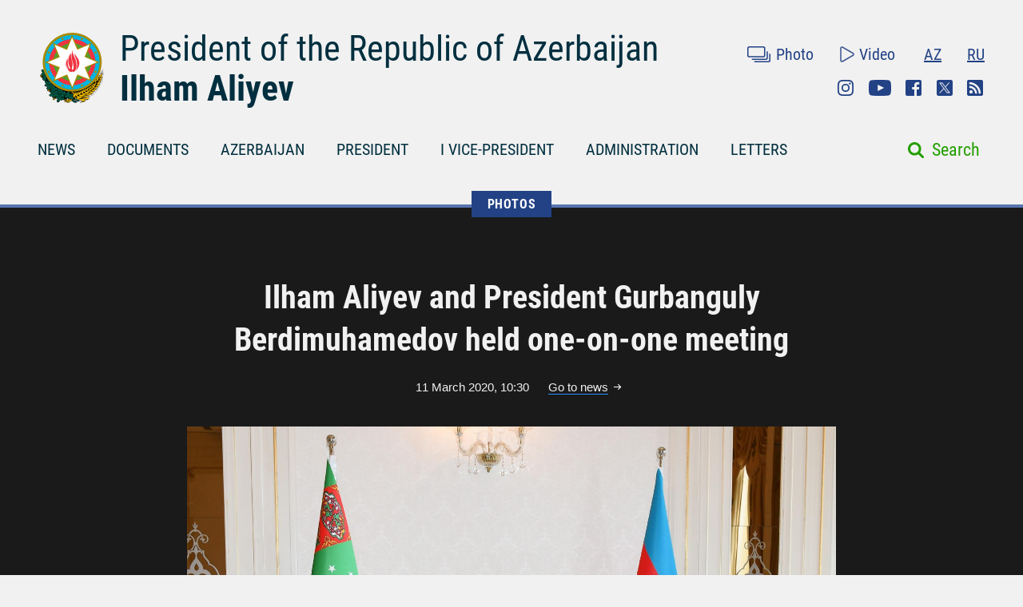

--- FILE ---
content_type: application/javascript; charset=utf-8
request_url: https://static.president.az/assets/js/pages/articles_list.js
body_size: 417
content:
$(function(){
    $('body').on('click', '.gallery_load-more-btn', function(e){
        e.preventDefault();

        var _this = $(this),
            _title = _this.attr('data-title'),
            _href = _this.attr('href'),
            _container = $('#js-gallery');

        $.ajax({
            url: _href + '/json',
            method:"GET",
            dataType: "json",
        }).done(function(data) {
            if(data.more_link && data.list.length > 0){
                _container.append('<div class="gallery_row">');

                $.each(data.list, function (i, item){
                    _container.find('.gallery_row').last().append('<div class="gallery_item">'+
                                                                        '<a class="gallery_link" href="'+item.url+'">'+
                                                                            '<div class="gallery_item-img"><img src="'+item.picture+'"></div>'+
                                                                            '<p class="gallery_item-title">' + item.name + '</p>' +
                                                                        '</a>'+
                                                                    '</div>');

                    if((i+1)%4 == 0 && (i+1)<data.list.length){
                        _container.append('<div class="gallery_row">');
                    }
                });

                _container.append('<div class="gallery_load-more-row"><a class="gallery_load-more-btn" id="js-load-more" href="' + data.more_link + '" data-title="' + _title + '">' + _title + '</a></div>');
            }
        }).always(function() {
            _this.remove();
        });

    });
});

--- FILE ---
content_type: image/svg+xml
request_url: https://static.president.az/assets/svg/share-whatsapp-76e241fb043faabf4238789d4f7ae77a962089a85af8127bfc1681776a612b4e.svg
body_size: 1137
content:
<svg id="Layer_1" data-name="Layer 1" xmlns="http://www.w3.org/2000/svg" viewBox="0 0 512 512"><title>whatsapp-flat</title><path d="M0,256C0,114.62,114.62,0,256,0S512,114.63,512,256,397.37,512,256,512,0,397.38,0,256Z" fill="#009d00"/><path d="M158.62,353.9c1.1-4.24,2.05-7.92,3-11.58,3.22-11.77,6.52-23.49,9.58-35.3a8.63,8.63,0,0,0-.58-5.65c-29.88-56.95.94-125.86,63.64-140.6,56.93-13.36,108.11,25.08,117.46,76.47,9.72,53.62-25.34,104.52-78.52,113.83-21.14,3.66-41.35.56-60.64-8.85a9.86,9.86,0,0,0-6-.63C180.92,348,163.81,352.88,158.62,353.9Zm22.62-22.29c9.67-2.54,18.59-4.77,27.42-7.25a8,8,0,0,1,6.63.94C232,335,249.91,338.55,269,335.5c44.08-7.08,74.27-48.32,67.53-92.24a81,81,0,0,0-94.78-67.78c-54.55,10-83.52,70.82-56.39,119,3,5.34,3.83,9.73,1.81,15.4C184.82,316.72,183.33,323.84,181.24,331.61Z" fill="#fff" fill-rule="evenodd"/><path d="M281.62,301.8c-19-.68-49.16-15.65-69.85-51.59-7.34-12.76-6.28-27.33,4.48-37.32,3.64-3.4,8.2-2.56,12.47-1.85,1,.17,2.15,1.77,2.68,3,2.75,6.25,5.47,12.56,7.87,19,1.27,3.41-1.06,6.57-6,12.22-1.56,1.8-1.88,3.47-.66,5.53a66.2,66.2,0,0,0,33.69,28.93,4.07,4.07,0,0,0,5.13-1.38c7.75-9.47,8.54-12.22,12.62-10.29,19.62,9.41,21.14,9.78,21.23,12C306,296.53,290.8,302.47,281.62,301.8Z" fill="#fff" fill-rule="evenodd"/></svg>